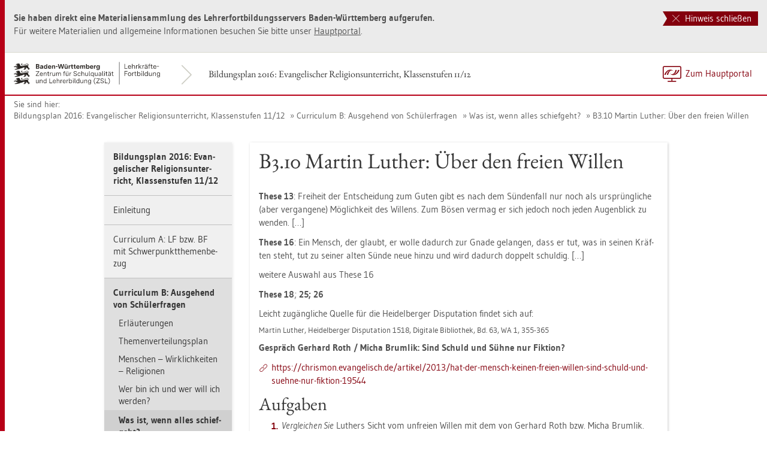

--- FILE ---
content_type: text/html
request_url: https://lehrerfortbildung-bw.de/u_gewi/religion-ev/gym/bp2016/fb9/3_curr-b/5_was/10_luther/
body_size: 8523
content:


  <!DOCTYPE html>
<html lang="de">
    <head>
        <meta http-equiv="X-UA-Compatible" content="IE=edge">
        <meta name="viewport" content="width=device-width, initial-scale=1">
<!-- Start der generierten Meta-Tags -->
<!-- Metatag Start -->
  <meta http-equiv="Content-Type" content="text/html; charset=utf-8" />
  <meta name="keywords" content="Martin Luther: Über den freien Willen"/>
  <meta name="robots" content="index,follow" />
  <meta name="DC.Title" content="B3.10 Martin Luther: Über den freien Willen" />
  <meta name="DC.Date" content="2022-03-20" />
  <meta name="DC.Format" content="(SCHEME=IMT) text/html" />
  <meta name="DC.Identifier" content="https://lehrerfortbildung-bw.de/u_gewi/religion-ev/gym/bp2016/fb9/3_curr-b/5_was/10_luther/index.html" />
  <meta name="DC.Language" scheme="ISO639-1" content="de" />
  <meta name="DC.Language" content="(Scheme=Freetext) deutsch" />
  <meta name="DC.Language" content="(Scheme=Z39.53) GER" />
  <link rel="alternate" type="application/atom+xml" title="Aktuelle News des LFB-Servers" href="/information/rss/rss.xml" />
  <!-- Metatags Ende -->

<!-- Ende der generierten Meta-Tags -->

        <title>B3.10 Martin Luther: Über den freien Willen</title>  
                                               
        <link rel="shortcut icon" type="image/png" href="/pix/favicon-bw.ico" />

        <link href="/css/reset.css" rel="stylesheet">
        <link href="/css/bootstrap.min.css" rel="stylesheet">   
        <link href="/slick/slick.css" rel="stylesheet">
        <link href="/fonts/ss-gizmo.css" rel="stylesheet">
        <link href="/css/iconfonts.css" rel="stylesheet">
        <link href="/flag-icons/css/flag-icon.min.css" rel="stylesheet">
        <link href="/css/main.css" rel="stylesheet">
        <link href="/css/lfb-custom.css" rel="stylesheet">
        <!--[if lt IE 9]>
            <script src="/js/html5shiv.min.js"></script>
            <script src="/js/respond.min.js"></script>
        <![endif]-->

        <script src="/js/jquery.min.js"></script>
        <script src="/js/jquery-migrate.min.js"></script>
        <script src="/js/jquery.cookie.min.js"></script>
        <script src="/js/bootstrap.min.js"></script>
        <script src="/slick/slick.min.js"></script>
        <script src="/js/bootstrap-hover-dropdown.min.js"></script>
        <script src="/js/Hyphenator_Loader.js"></script>
        <script src="/js/lfb-custom.js"></script>
        <script type="text/javascript">
            Hyphenator_Loader.init(
                {
                    "de": "Bananenschalen"
                },
                "/js/Hyphenator.js"
            );
            $(document).ready(function(){
              $('.panel-collapse').on('shown.bs.collapse', function (e) {
                  var $panel = $(this).closest('.panel');
                  $('html,body').animate({
                      scrollTop: $panel.offset().top
                  }, 500); 
              });
            });
        </script>
        <!--[if lte IE 9]>
            <script src="/js/placeholder-fix.js"></script>
        <![endif]-->
        <script src="/js/main.js"></script>

    </head>
    <body class="hyphenate page-container">
<!--htdig_noindex-->
        <a accesskey="0" class="sr-only sr-only-focusable" href="#mainNavigationContainer">Zur Hauptnavigation springen [Alt]+[0]</a>
        <a accesskey="1" class="sr-only sr-only-focusable" href="#contentMainInner">Zum Seiteninhalt springen [Alt]+[1]</a> 
        <div id="pageContainer">
            <div id="page">
                <div id="headerContainer">
                    <div id="header">
                        <div class="navbar navbar-default">
                            <div class="navbarInner">
                                <div id="serviceNavigationContainer">
                                    <ul id="serviceNavigation" class="nav">
                                        <li>
                                            <a href="javascript:zumHauptportal()" class="portal-link"><span>Zum Hauptportal</span></a>
                                            <a href="javascript:window.open('','_self').close()" class="container-close-link"><span>Schlie&szlig;en</span></a>
                                        </li>
                                        <!-- <li class="hidden-xs hidden-sm">
                                            <a href="#" class="dropdown-toggle" data-toggle="dropdown" role="button" aria-expanded="false"><i class="flag-icon-de flag-icon"></i>Deutsch<i class="icon-caret-down"></i></a>
                                            <ul class="dropdown-menu">
                                                <li>
                                                    <a href="#"><i class="flag-icon-de flag-icon"></i>Deutsch</a>
                                                </li>
                                                <li>
                                                    <a href="#"><i class="flag-icon-gb flag-icon"></i>Englisch</a>
                                                </li>
                                                <li>
                                                    <a href="#"><i class="flag-icon-fr flag-icon"></i>Franz&ouml;sisch</a>
                                                </li>
                                            </ul>
                                        </li> -->
                                    </ul>
                                </div>
                                <div class="containerTitleOuterContainer">
                                    <div class="navbarBrandContainer">
                                        <a class="navbar-brand" href="/u_gewi/religion-ev/gym/bp2016/fb9/">   
                                            <!-- <img src="/img/logo_container.png" class="img-responsive center-block" alt="Logo"> -->
                                            <img src="/img/BaWue_ZSL_Logo_rgb_pos_LFBS-Zusatz-2zeilig.svg" class="img-responsive center-block" alt="Logo Zentrum für Schulqualität und Lehrerbildung (ZSL), Bereich Lehrkräfte-Fortbildung in Baden-Württemberg">
                                        </a>
                                    </div>
                                    <div class="containerTitleContainer">
                                        <a href="/u_gewi/religion-ev/gym/bp2016/fb9/" class="containerTitle">
                                            Bildungsplan 2016: Evangelischer Religionsunterricht, Klassenstufen 11/12
                                        </a>
                                    </div>
                                </div>
                                <div class="clearfix"></div>
                            </div>
                        </div>
                        <div id="mainNavigationContainer" class="clearfix navbar-default navbar hidden-lg hidden-md">
<ul class="mainNavigationMobile navbar-nav nav">
    <!-- Mobiles-Menue fuer Materialien Container -->
    <li class="dropdown">
        <a href="#" class="dropdown-toggle h4 navbar-toggle" data-toggle="dropdown" role="button" aria-expanded="false">
            <span class="icon-bars">
                <span class="icon-bar"></span>
                <span class="icon-bar"></span>
                <span class="icon-bar"></span>
            </span>
            <span  class="icon-close pull-left"></span>
            Bildungsplan 2016: Evangelischer Religionsunterricht, Klassenstufen 11/12
        </a>
        <span class="dropdown-menu">
            <ul class="level1">
                <li><a href="/u_gewi/religion-ev/gym/bp2016/fb9/index.html" class="h4">Bildungsplan 2016: Evangelischer Religionsunterricht, Klassenstufen 11/12</a></li>
                <li class="hasSub">
                    <a href="#" class="h4">Einleitung<i class="icon-caret-right pull-right"></i></a>
                    <ul class="level2">
                        <li class="backLinkContainer"><a href="#" class="h4 back-link">Zur&uuml;ck</a></li>
                        <li><a href="/u_gewi/religion-ev/gym/bp2016/fb9/1_einleitung/" class="h4 mobileNavigationHead">Einleitung</a></li>
                        <li><a href="/u_gewi/religion-ev/gym/bp2016/fb9/1_einleitung/1_kaertchen/">Bildungsplan f&uuml;r K&auml;rtchenlegen</a></li>
                    </ul>
                </li>
                <li class="hasSub">
                    <a href="#" class="h4">Curriculum A: LF bzw. BF mit Schwerpunktthemenbezug<i class="icon-caret-right pull-right"></i></a>
                    <ul class="level2">
                        <li class="backLinkContainer"><a href="#" class="h4 back-link">Zur&uuml;ck</a></li>
                        <li><a href="/u_gewi/religion-ev/gym/bp2016/fb9/2_curr-a/" class="h4 mobileNavigationHead">Curriculum A: LF bzw. BF mit Schwerpunktthemenbezug</a></li>
                        <li><a href="/u_gewi/religion-ev/gym/bp2016/fb9/2_curr-a/1_welt/">Der Glaube an Jesus Christus in einer naturwissenschaftlich orientierten und religionskritischen Welt</a></li>
                        <li><a href="/u_gewi/religion-ev/gym/bp2016/fb9/2_curr-a/2_glaube/">Glaube an Gott gestaltet Lebenswirklichkeit</a></li>
                        <li class="hasSub">
                            <a href="#">Verantwortung &uuml;bernehmen in der globalisierten, religionspluralen Welt<i class="icon-caret-right pull-right"></i></a>
                            <ul class="level3">
                                <li class="backLinkContainer"><a href="#" class="h4 back-link">Zur&uuml;ck</a></li>
                                <li><a href="/u_gewi/religion-ev/gym/bp2016/fb9/2_curr-a/3_verantwortung/" class="h4 mobileNavigationHead">Verantwortung &uuml;bernehmen in der globalisierten, religionspluralen Welt</a></li>
                                <li><a href="/u_gewi/religion-ev/gym/bp2016/fb9/2_curr-a/3_verantwortung/1_frei/">Ich bin so frei</a></li>
                                <li><a href="/u_gewi/religion-ev/gym/bp2016/fb9/2_curr-a/3_verantwortung/2_augsburg/">„Von der Kirche“.</a></li>
                            </ul>
                        </li>
                        <li class="hasSub">
                            <a href="#">Das Ich in der digitalen Welt<i class="icon-caret-right pull-right"></i></a>
                            <ul class="level3">
                                <li class="backLinkContainer"><a href="#" class="h4 back-link">Zur&uuml;ck</a></li>
                                <li><a href="/u_gewi/religion-ev/gym/bp2016/fb9/2_curr-a/4_digital/" class="h4 mobileNavigationHead">Das Ich in der digitalen Welt</a></li>
                                <li><a href="/u_gewi/religion-ev/gym/bp2016/fb9/2_curr-a/4_digital/1_fragebogen/">Fragebogen</a></li>
                                <li><a href="/u_gewi/religion-ev/gym/bp2016/fb9/2_curr-a/4_digital/2_gaefgen-track-1/">Digitalisierung und das Verst&auml;ndnis vom Menschen</a></li>
                                <li><a href="/u_gewi/religion-ev/gym/bp2016/fb9/2_curr-a/4_digital/3_ekd-1/">EKD: Freiheit – biblisch verstanden</a></li>
                                <li><a href="/u_gewi/religion-ev/gym/bp2016/fb9/2_curr-a/4_digital/4_graefgen-track-2/">Der Mensch als Datenquelle</a></li>
                                <li><a href="/u_gewi/religion-ev/gym/bp2016/fb9/2_curr-a/4_digital/40_meinung/">Im Internet wird Meinung monopolisiert</a></li>
                                <li><a href="/u_gewi/religion-ev/gym/bp2016/fb9/2_curr-a/4_digital/5_du/">Du sollst (nicht) ... im Internet</a></li>
                                <li><a href="/u_gewi/religion-ev/gym/bp2016/fb9/2_curr-a/4_digital/6_ekd-2/">EKD: Gerechte Teilhabe</a></li>
                                <li><a href="/u_gewi/religion-ev/gym/bp2016/fb9/2_curr-a/4_digital/7_neher/">Peter Neher: Abgeh&auml;ngt</a></li>
                                <li><a href="/u_gewi/religion-ev/gym/bp2016/fb9/2_curr-a/4_digital/8_kurlemann/">Chance oder Risiko?</a></li>
                            </ul>
                        </li>
                        <li><a href="/u_gewi/religion-ev/gym/bp2016/fb9/2_curr-a/5_material/">Materialsammlung</a></li>
                        <li><a href="/u_gewi/religion-ev/gym/bp2016/fb9/2_curr-a/6_literatur/">Literaturliste</a></li>
                    </ul>
                </li>
                <li class="hasSub active">
                    <a href="#" class="h4">Curriculum B: Ausgehend von Sch&uuml;lerfragen<i class="icon-caret-right pull-right"></i></a>
                    <ul class="level2">
                        <li class="backLinkContainer"><a href="#" class="h4 back-link">Zur&uuml;ck</a></li>
                        <li><a href="/u_gewi/religion-ev/gym/bp2016/fb9/3_curr-b/" class="h4 mobileNavigationHead">Curriculum B: Ausgehend von Sch&uuml;lerfragen</a></li>
                        <li class="hasSub">
                            <a href="#">Erl&auml;uterungen<i class="icon-caret-right pull-right"></i></a>
                            <ul class="level3">
                                <li class="backLinkContainer"><a href="#" class="h4 back-link">Zur&uuml;ck</a></li>
                                <li><a href="/u_gewi/religion-ev/gym/bp2016/fb9/3_curr-b/1_erlaeuterung/" class="h4 mobileNavigationHead">Erl&auml;uterungen</a></li>
                                <li><a href="/u_gewi/religion-ev/gym/bp2016/fb9/3_curr-b/1_erlaeuterung/1_sequenz1/">Vorbemerkungen zur 1. Unterrichtssequenz</a></li>
                                <li class="hasSub">
                                    <a href="#">Vorbemerkungen zur 2. Unterrichtssequenz<i class="icon-caret-right pull-right"></i></a>
                                    <ul class="level4">
                                        <li class="backLinkContainer"><a href="#" class="h4 back-link">Zur&uuml;ck</a></li>
                                        <li><a href="/u_gewi/religion-ev/gym/bp2016/fb9/3_curr-b/1_erlaeuterung/2_sequenz2/" class="h4 mobileNavigationHead">Vorbemerkungen zur 2. Unterrichtssequenz</a></li>
                                        <li><a href="/u_gewi/religion-ev/gym/bp2016/fb9/3_curr-b/1_erlaeuterung/2_sequenz2/1_b2/">Sequenz B2</a></li>
                                        <li><a href="/u_gewi/religion-ev/gym/bp2016/fb9/3_curr-b/1_erlaeuterung/2_sequenz2/2_b3/">Sequenz B3</a></li>
                                        <li><a href="/u_gewi/religion-ev/gym/bp2016/fb9/3_curr-b/1_erlaeuterung/2_sequenz2/3_b4/">Sequenz B4</a></li>
                                        <li><a href="/u_gewi/religion-ev/gym/bp2016/fb9/3_curr-b/1_erlaeuterung/2_sequenz2/4_b5/">Sequenz B5</a></li>
                                        <li><a href="/u_gewi/religion-ev/gym/bp2016/fb9/3_curr-b/1_erlaeuterung/2_sequenz2/5_b6/">Sequenz B6</a></li>
                                    </ul>
                                </li>
                            </ul>
                        </li>
                        <li><a href="/u_gewi/religion-ev/gym/bp2016/fb9/3_curr-b/2_tvp/">Themenverteilungsplan</a></li>
                        <li class="hasSub">
                            <a href="#">Menschen – Wirklichkeiten – Religionen<i class="icon-caret-right pull-right"></i></a>
                            <ul class="level3">
                                <li class="backLinkContainer"><a href="#" class="h4 back-link">Zur&uuml;ck</a></li>
                                <li><a href="/u_gewi/religion-ev/gym/bp2016/fb9/3_curr-b/3_mwr/" class="h4 mobileNavigationHead">Menschen – Wirklichkeiten – Religionen</a></li>
                                <li><a href="/u_gewi/religion-ev/gym/bp2016/fb9/3_curr-b/3_mwr/1_sobottke/">Ilka Sobottke: Wort zum Sonntag</a></li>
                                <li><a href="/u_gewi/religion-ev/gym/bp2016/fb9/3_curr-b/3_mwr/2_seinke/">Wie rechte Terroristen sich weltweit vernetzen</a></li>
                                <li><a href="/u_gewi/religion-ev/gym/bp2016/fb9/3_curr-b/3_mwr/3_natur/">Die Natur sehen</a></li>
                                <li><a href="/u_gewi/religion-ev/gym/bp2016/fb9/3_curr-b/3_mwr/4_psalm/">Aufgaben zu B1.4 und B1.11</a></li>
                                <li><a href="/u_gewi/religion-ev/gym/bp2016/fb9/3_curr-b/3_mwr/5_kingsley/">Willkommen in Holland</a></li>
                            </ul>
                        </li>
                        <li class="hasSub">
                            <a href="#">Wer bin ich und wer will ich werden?<i class="icon-caret-right pull-right"></i></a>
                            <ul class="level3">
                                <li class="backLinkContainer"><a href="#" class="h4 back-link">Zur&uuml;ck</a></li>
                                <li><a href="/u_gewi/religion-ev/gym/bp2016/fb9/3_curr-b/4_wer/" class="h4 mobileNavigationHead">Wer bin ich und wer will ich werden?</a></li>
                                <li class="hasSub">
                                    <a href="#">Erl&auml;uterungen zum Bohnenspiel<i class="icon-caret-right pull-right"></i></a>
                                    <ul class="level4">
                                        <li class="backLinkContainer"><a href="#" class="h4 back-link">Zur&uuml;ck</a></li>
                                        <li><a href="/u_gewi/religion-ev/gym/bp2016/fb9/3_curr-b/4_wer/1_spiel/" class="h4 mobileNavigationHead">Erl&auml;uterungen zum Bohnenspiel</a></li>
                                        <li><a href="/u_gewi/religion-ev/gym/bp2016/fb9/3_curr-b/4_wer/1_spiel/1_bohnen/">K&auml;rtchen zum Bohnenspiel</a></li>
                                    </ul>
                                </li>
                                <li><a href="/u_gewi/religion-ev/gym/bp2016/fb9/3_curr-b/4_wer/2_tiny/">Tiny Houses Leben auf kleinem Fu&szlig;</a></li>
                                <li><a href="/u_gewi/religion-ev/gym/bp2016/fb9/3_curr-b/4_wer/3_haberer/">Mit der Sch&ouml;pfung legte Gott die Freiheit in die Wiege der Menschen</a></li>
                                <li><a href="/u_gewi/religion-ev/gym/bp2016/fb9/3_curr-b/4_wer/4_paare/">Christlich-muslimische Paare</a></li>
                                <li><a href="/u_gewi/religion-ev/gym/bp2016/fb9/3_curr-b/4_wer/5_tucholsky/">Der andere Mann</a></li>
                            </ul>
                        </li>
                        <li class="hasSub active">
                            <a href="#">Was ist, wenn alles schiefgeht?<i class="icon-caret-right pull-right"></i></a>
                            <ul class="level3">
                                <li class="backLinkContainer"><a href="#" class="h4 back-link">Zur&uuml;ck</a></li>
                                <li><a href="/u_gewi/religion-ev/gym/bp2016/fb9/3_curr-b/5_was/" class="h4 mobileNavigationHead">Was ist, wenn alles schiefgeht?</a></li>
                                <li><a href="/u_gewi/religion-ev/gym/bp2016/fb9/3_curr-b/5_was/01_dialog/">Dialogausschnitt: Anna und Thomas</a></li>
                                <li><a href="/u_gewi/religion-ev/gym/bp2016/fb9/3_curr-b/5_was/02_protokoll/">Filmprotokoll: „Troubled Water“</a></li>
                                <li><a href="/u_gewi/religion-ev/gym/bp2016/fb9/3_curr-b/5_was/03_juengel-1/">Was hei&szlig;t Rechtfertigung?</a></li>
                                <li><a href="/u_gewi/religion-ev/gym/bp2016/fb9/3_curr-b/5_was/04_beobachtung/">Filmbeobachtung: Troubled Water 2010</a></li>
                                <li><a href="/u_gewi/religion-ev/gym/bp2016/fb9/3_curr-b/5_was/05_juengel-2/">Erinnerung an Kain</a></li>
                                <li><a href="/u_gewi/religion-ev/gym/bp2016/fb9/3_curr-b/5_was/05_1_juengel-3/">Wie Gewissen und Rechtfertigung zusammenh&auml;ngen</a></li>
                                <li><a href="/u_gewi/religion-ev/gym/bp2016/fb9/3_curr-b/5_was/06_bischof/">Die Grundlage und Horizont der Gef&auml;ngnisseelsorge ist die Freiheit und Schuldf&auml;higkeit des Menschen</a></li>
                                <li><a href="/u_gewi/religion-ev/gym/bp2016/fb9/3_curr-b/5_was/07_konferenz/">Leitlinien</a></li>
                                <li><a href="/u_gewi/religion-ev/gym/bp2016/fb9/3_curr-b/5_was/08_maelicke/">Wegsperren oder resozialisieren?</a></li>
                                <li><a href="/u_gewi/religion-ev/gym/bp2016/fb9/3_curr-b/5_was/09_arendt/">&Uuml;ber das B&ouml;se</a></li>
                                <li class="active"><a href="/u_gewi/religion-ev/gym/bp2016/fb9/3_curr-b/5_was/10_luther/">&Uuml;ber den freien Willen</a></li>
                                <li><a href="/u_gewi/religion-ev/gym/bp2016/fb9/3_curr-b/5_was/11_musik/">Musik im Film „Troubled Water“</a></li>
                            </ul>
                        </li>
                        <li class="hasSub">
                            <a href="#">Aktiv werden in einer unheilvollen Welt<i class="icon-caret-right pull-right"></i></a>
                            <ul class="level3">
                                <li class="backLinkContainer"><a href="#" class="h4 back-link">Zur&uuml;ck</a></li>
                                <li><a href="/u_gewi/religion-ev/gym/bp2016/fb9/3_curr-b/6_aktiv/" class="h4 mobileNavigationHead">Aktiv werden in einer unheilvollen Welt</a></li>
                                <li><a href="/u_gewi/religion-ev/gym/bp2016/fb9/3_curr-b/6_aktiv/1_duchrow/">Was hei&szlig;t eigentlich &Ouml;konomie?</a></li>
                                <li><a href="/u_gewi/religion-ev/gym/bp2016/fb9/3_curr-b/6_aktiv/2_thunberg/">Rede auf der Klimakonferenz in Kattowitz</a></li>
                                <li><a href="/u_gewi/religion-ev/gym/bp2016/fb9/3_curr-b/6_aktiv/3_gerecht/">Was meint die Bibel mit „Gerechtigkeit“?</a></li>
                                <li><a href="/u_gewi/religion-ev/gym/bp2016/fb9/3_curr-b/6_aktiv/4_heinrich/">Als Erstes kommt der Mantel</a></li>
                            </ul>
                        </li>
                        <li class="hasSub">
                            <a href="#">An welchen Gott glauben Christen?<i class="icon-caret-right pull-right"></i></a>
                            <ul class="level3">
                                <li class="backLinkContainer"><a href="#" class="h4 back-link">Zur&uuml;ck</a></li>
                                <li><a href="/u_gewi/religion-ev/gym/bp2016/fb9/3_curr-b/7_gott/" class="h4 mobileNavigationHead">An welchen Gott glauben Christen?</a></li>
                                <li><a href="/u_gewi/religion-ev/gym/bp2016/fb9/3_curr-b/7_gott/1_nespresso/">Nespresso im Himmel? Religion in der Werbung</a></li>
                                <li><a href="/u_gewi/religion-ev/gym/bp2016/fb9/3_curr-b/7_gott/2_werbung/">Gestaltung einer Werbung</a></li>
                            </ul>
                        </li>
                        <li class="hasSub">
                            <a href="#">Welcher Glaube hat Zukunft?<i class="icon-caret-right pull-right"></i></a>
                            <ul class="level3">
                                <li class="backLinkContainer"><a href="#" class="h4 back-link">Zur&uuml;ck</a></li>
                                <li><a href="/u_gewi/religion-ev/gym/bp2016/fb9/3_curr-b/8_zukunft/" class="h4 mobileNavigationHead">Welcher Glaube hat Zukunft?</a></li>
                                <li><a href="/u_gewi/religion-ev/gym/bp2016/fb9/3_curr-b/8_zukunft/1_bils/">Werft euer Vertrauen nicht weg</a></li>
                                <li><a href="/u_gewi/religion-ev/gym/bp2016/fb9/3_curr-b/8_zukunft/2_fragen/">Sieben Fragen f&uuml;r Beurteilung einer Predigt</a></li>
                            </ul>
                        </li>
                        <li><a href="/u_gewi/religion-ev/gym/bp2016/fb9/3_curr-b/9_literatur/">Literaturliste</a></li>
                    </ul>
                </li>
                <li class="hasSub">
                    <a href="#" class="h4">Curriculum C: Basisfach<i class="icon-caret-right pull-right"></i></a>
                    <ul class="level2">
                        <li class="backLinkContainer"><a href="#" class="h4 back-link">Zur&uuml;ck</a></li>
                        <li><a href="/u_gewi/religion-ev/gym/bp2016/fb9/4_curr-c/" class="h4 mobileNavigationHead">Curriculum C: Basisfach</a></li>
                        <li><a href="/u_gewi/religion-ev/gym/bp2016/fb9/4_curr-c/1_tvp/">Themenverteilungsplan</a></li>
                        <li class="hasSub">
                            <a href="#">Wer bin ich und was soll ich tun? Was ist Kirche und was soll sie tun?<i class="icon-caret-right pull-right"></i></a>
                            <ul class="level3">
                                <li class="backLinkContainer"><a href="#" class="h4 back-link">Zur&uuml;ck</a></li>
                                <li><a href="/u_gewi/religion-ev/gym/bp2016/fb9/4_curr-c/2_wer/" class="h4 mobileNavigationHead">Wer bin ich und was soll ich tun? Was ist Kirche und was soll sie tun?</a></li>
                                <li class="hasSub">
                                    <a href="#">Bilder erz&auml;hlen Geschichten<i class="icon-caret-right pull-right"></i></a>
                                    <ul class="level4">
                                        <li class="backLinkContainer"><a href="#" class="h4 back-link">Zur&uuml;ck</a></li>
                                        <li><a href="/u_gewi/religion-ev/gym/bp2016/fb9/4_curr-c/2_wer/1_geschichten/" class="h4 mobileNavigationHead">Bilder erz&auml;hlen Geschichten</a></li>
                                        <li><a href="/u_gewi/religion-ev/gym/bp2016/fb9/4_curr-c/2_wer/1_geschichten/1_bilder/">Bildvorschl&auml;ge</a></li>
                                    </ul>
                                </li>
                                <li><a href="/u_gewi/religion-ev/gym/bp2016/fb9/4_curr-c/2_wer/2_wuerde/">Unantastbare Menschenw&uuml;rde</a></li>
                                <li><a href="/u_gewi/religion-ev/gym/bp2016/fb9/4_curr-c/2_wer/3_strohm-1/">Der Mensch in der digitalen Epoche</a></li>
                                <li><a href="/u_gewi/religion-ev/gym/bp2016/fb9/4_curr-c/2_wer/4_soelle/">Was macht Kirche aus?</a></li>
                                <li><a href="/u_gewi/religion-ev/gym/bp2016/fb9/4_curr-c/2_wer/5_strohm-2/">&Ouml;ffentliche Rede als Aufgabe der &ouml;ffentlichen Kirche</a></li>
                            </ul>
                        </li>
                        <li><a href="/u_gewi/religion-ev/gym/bp2016/fb9/4_curr-c/3_literatur/">Literaturliste</a></li>
                    </ul>
                </li>
                <li class="hasSub">
                    <a href="#" class="h4">Die Abiturpr&uuml;fung im neuen Format<i class="icon-caret-right pull-right"></i></a>
                    <ul class="level2">
                        <li class="backLinkContainer"><a href="#" class="h4 back-link">Zur&uuml;ck</a></li>
                        <li><a href="/u_gewi/religion-ev/gym/bp2016/fb9/5_abitur/" class="h4 mobileNavigationHead">Die Abiturpr&uuml;fung im neuen Format</a></li>
                        <li><a href="/u_gewi/religion-ev/gym/bp2016/fb9/5_abitur/1_erlass/">Erlass f&uuml;r die Abiturpr&uuml;fung</a></li>
                        <li><a href="/u_gewi/religion-ev/gym/bp2016/fb9/5_abitur/2_hilfe/">Wichtige Hilfestellungen</a></li>
                    </ul>
                </li>
                <li class="hasSub">
                    <a href="#" class="h4">Schwerpunktthema: Glaube an Gott<i class="icon-caret-right pull-right"></i></a>
                    <ul class="level2">
                        <li class="backLinkContainer"><a href="#" class="h4 back-link">Zur&uuml;ck</a></li>
                        <li><a href="/u_gewi/religion-ev/gym/bp2016/fb9/6_glaube/" class="h4 mobileNavigationHead">Schwerpunktthema: Glaube an Gott</a></li>
                        <li><a href="/u_gewi/religion-ev/gym/bp2016/fb9/6_glaube/02_plan/">Stoffverteilungsplan</a></li>
                        <li><a href="/u_gewi/religion-ev/gym/bp2016/fb9/6_glaube/03_text/">Textrangfolge</a></li>
                        <li><a href="/u_gewi/religion-ev/gym/bp2016/fb9/6_glaube/04_exodus/">Samson Raphael Hirsch: Exodus 3,14</a></li>
                        <li><a href="/u_gewi/religion-ev/gym/bp2016/fb9/6_glaube/05_herr/">Der Herr</a></li>
                        <li><a href="/u_gewi/religion-ev/gym/bp2016/fb9/6_glaube/06_aussagen/">Christologische Aussagen im Neuen Testament</a></li>
                        <li><a href="/u_gewi/religion-ev/gym/bp2016/fb9/6_glaube/07_hoheit/">Hoheitstitel Jesu</a></li>
                        <li class="hasSub">
                            <a href="#">Ich bin Worte<i class="icon-caret-right pull-right"></i></a>
                            <ul class="level3">
                                <li class="backLinkContainer"><a href="#" class="h4 back-link">Zur&uuml;ck</a></li>
                                <li><a href="/u_gewi/religion-ev/gym/bp2016/fb9/6_glaube/08_ich bin/" class="h4 mobileNavigationHead">Ich bin Worte</a></li>
                                <li><a href="/u_gewi/religion-ev/gym/bp2016/fb9/6_glaube/08_ich bin/1_worte/">Die Ich-Bin-Worte</a></li>
                                <li><a href="/u_gewi/religion-ev/gym/bp2016/fb9/6_glaube/08_ich bin/2_johannes/">Theologie des Johannes-Evangeliums</a></li>
                            </ul>
                        </li>
                        <li class="hasSub">
                            <a href="#">Der Johannesprolog<i class="icon-caret-right pull-right"></i></a>
                            <ul class="level3">
                                <li class="backLinkContainer"><a href="#" class="h4 back-link">Zur&uuml;ck</a></li>
                                <li><a href="/u_gewi/religion-ev/gym/bp2016/fb9/6_glaube/09_johannes/" class="h4 mobileNavigationHead">Der Johannesprolog</a></li>
                                <li><a href="/u_gewi/religion-ev/gym/bp2016/fb9/6_glaube/09_johannes/1_prolog/">Der Johannesprolog</a></li>
                                <li><a href="/u_gewi/religion-ev/gym/bp2016/fb9/6_glaube/09_johannes/2_brot/">Brot des Lebens</a></li>
                                <li><a href="/u_gewi/religion-ev/gym/bp2016/fb9/6_glaube/09_johannes/2_licht/">Licht der Welt</a></li>
                                <li><a href="/u_gewi/religion-ev/gym/bp2016/fb9/6_glaube/09_johannes/3_tuer/">T&uuml;r / guter Hirte</a></li>
                                <li><a href="/u_gewi/religion-ev/gym/bp2016/fb9/6_glaube/09_johannes/4_leben/">Auferstehung und Leben</a></li>
                                <li><a href="/u_gewi/religion-ev/gym/bp2016/fb9/6_glaube/09_johannes/5_weg/">Weg, Wahrheit und Leben</a></li>
                                <li><a href="/u_gewi/religion-ev/gym/bp2016/fb9/6_glaube/09_johannes/6_wein/">Weinstock</a></li>
                            </ul>
                        </li>
                        <li><a href="/u_gewi/religion-ev/gym/bp2016/fb9/6_glaube/10_evang/">Johannesevangelium</a></li>
                        <li><a href="/u_gewi/religion-ev/gym/bp2016/fb9/6_glaube/11_trinitaet/">Trinit&auml;t</a></li>
                        <li><a href="/u_gewi/religion-ev/gym/bp2016/fb9/6_glaube/12_trinitaet2/">Gerd Theissen – Trinit&auml;t</a></li>
                        <li class="hasSub">
                            <a href="#">Ready Player One<i class="icon-caret-right pull-right"></i></a>
                            <ul class="level3">
                                <li class="backLinkContainer"><a href="#" class="h4 back-link">Zur&uuml;ck</a></li>
                                <li><a href="/u_gewi/religion-ev/gym/bp2016/fb9/6_glaube/13_ready/" class="h4 mobileNavigationHead">Ready Player One</a></li>
                                <li><a href="/u_gewi/religion-ev/gym/bp2016/fb9/6_glaube/13_ready/1_dystopie/">Ready Player One - Utopie oder Dystopie?</a></li>
                                <li><a href="/u_gewi/religion-ev/gym/bp2016/fb9/6_glaube/13_ready/2_endspiel/">Ready Player One – Endspiel f&uuml;r die Menschheit?</a></li>
                            </ul>
                        </li>
                        <li><a href="/u_gewi/religion-ev/gym/bp2016/fb9/6_glaube/14_atari/">F&uuml;r immer Atari</a></li>
                        <li><a href="/u_gewi/religion-ev/gym/bp2016/fb9/6_glaube/15_spielberg/">Spielbergs R&uuml;ckfall in die Achtziger</a></li>
                    </ul>
                </li>
                <li class="hasSub">
                    <a href="#" class="h4">Schwerpunktthema: Verantwortung wahrnehmen<i class="icon-caret-right pull-right"></i></a>
                    <ul class="level2">
                        <li class="backLinkContainer"><a href="#" class="h4 back-link">Zur&uuml;ck</a></li>
                        <li><a href="/u_gewi/religion-ev/gym/bp2016/fb9/7_verantwortung/" class="h4 mobileNavigationHead">Schwerpunktthema: Verantwortung wahrnehmen</a></li>
                        <li><a href="/u_gewi/religion-ev/gym/bp2016/fb9/7_verantwortung/01_curr/">Curriculum</a></li>
                        <li><a href="/u_gewi/religion-ev/gym/bp2016/fb9/7_verantwortung/02_plan/">Stoffverteilungsplan</a></li>
                        <li><a href="/u_gewi/religion-ev/gym/bp2016/fb9/7_verantwortung/03_sisyphos/">Albert Camus: Der Mythos des Sisyphos</a></li>
                        <li><a href="/u_gewi/religion-ev/gym/bp2016/fb9/7_verantwortung/08_spiel/">Das Ultimatum-Spiel. Wie ethisch ist die &Ouml;konomie?</a></li>
                        <li><a href="/u_gewi/religion-ev/gym/bp2016/fb9/7_verantwortung/10_agrar/">Agrarrohstoffspekulationen</a></li>
                        <li><a href="/u_gewi/religion-ev/gym/bp2016/fb9/7_verantwortung/12_chiffre/">Ulrich K&ouml;rtner: Gott nur als Chiffre</a></li>
                        <li><a href="/u_gewi/religion-ev/gym/bp2016/fb9/7_verantwortung/13_system1/">Kirche-systemrelevant oder existenzrelevant?</a></li>
                        <li><a href="/u_gewi/religion-ev/gym/bp2016/fb9/7_verantwortung/14_rettung/">Rettung im Namen der Kirche?</a></li>
                        <li><a href="/u_gewi/religion-ev/gym/bp2016/fb9/7_verantwortung/15_schiff1/">Wir schicken ein Schiff</a></li>
                        <li><a href="/u_gewi/religion-ev/gym/bp2016/fb9/7_verantwortung/16_schiff2/">Ulrich K&ouml;rtner: Verpeiltes Kirchenschiff</a></li>
                        <li><a href="/u_gewi/religion-ev/gym/bp2016/fb9/7_verantwortung/18_abgelegt/">Heinrich Bedford-Strohm, Reinhard Marx und das abgelegte Kreuz</a></li>
                    </ul>
                </li>
                <li><a href="/u_gewi/religion-ev/gym/bp2016/fb9/8_download/" class="h4">Alle Dateien herunterladen</a></li>
                <li>&nbsp;</li>
                <li><a href="/u_gewi/religion-ev/gym/bp2016/fb9/bp2016.htm" class="h4">Informationen zur Fortbildung</a></li>
                <li><a href="/u_gewi/religion-ev/gym/bp2016/fb9/team/" class="h4">Autorenteam</a></li>
            </ul>
        </span>
    </li>
</ul>

                        </div>
                    </div>  
                </div> 
                <div id="breadcrumbContainer">   
                    <span class="breadcrumbHint pull-left">Sie sind hier:</span>
<!-- Brotkrumen-Start -->
<ol class="breadcrumb">
  <li><a href="/u_gewi/religion-ev/gym/bp2016/fb9/">Bildungsplan 2016: Evangelischer Religionsunterricht, Klassenstufen 11/12
</a></li>
  <li><a href="/u_gewi/religion-ev/gym/bp2016/fb9/3_curr-b/">Curriculum B: Ausgehend von Schülerfragen</a></li>
  <li><a href="/u_gewi/religion-ev/gym/bp2016/fb9/3_curr-b/5_was/">Was ist, wenn alles schiefgeht?</a></li>
  <li><a href="/u_gewi/religion-ev/gym/bp2016/fb9/3_curr-b/5_was/10_luther/">B3.10 Martin Luther: Über den freien Willen</a></li>
</ol>
<!-- Brotkrumen-Ende -->
                </div>   
                <div id="contentContainer" class="container-fluid">
                    <div id="content">   
                        <div id="contentMainContainer">
                            <a name="seitenanfang"></a>
                            <div id="contentMain">
                                <div class="row">
                                    <div class="sidebarContainer col-md-3 col-xs-12">
                                        <div class="sidebar">
                                            <div class="boxContainer">
                                                <div id="sidebarNavigationContainer" class="box hidden-sm hidden-xs">
<!-- Start der sidebarNavigation -->
<!--/htdig_noindex-->
<ul id="sidebarNavigation" class="level1 nav">
  <li>
     <a href="/u_gewi/religion-ev/gym/bp2016/fb9/index.html">Bildungsplan 2016: Evangelischer Religionsunterricht, Klassenstufen 11/12</a>
     <ul class="level2 nav bg-info">
       <li class="hasSub"><a href="/u_gewi/religion-ev/gym/bp2016/fb9/1_einleitung/">Einleitung</a></li>
       <li class="hasSub"><a href="/u_gewi/religion-ev/gym/bp2016/fb9/2_curr-a/">Curriculum A: LF bzw. BF mit Schwerpunktthemenbezug</a></li>
       <li class="hasSub open"><a href="/u_gewi/religion-ev/gym/bp2016/fb9/3_curr-b/">Curriculum B: Ausgehend von Sch&uuml;lerfragen</a></li>
         <ul class="level3 nav">
           <li class="hasSub"><a href="/u_gewi/religion-ev/gym/bp2016/fb9/3_curr-b/1_erlaeuterung/">Erl&auml;uterungen</a></li>
           <li class="hasSub"><a href="/u_gewi/religion-ev/gym/bp2016/fb9/3_curr-b/2_tvp/">Themenverteilungsplan</a></li>
           <li class="hasSub"><a href="/u_gewi/religion-ev/gym/bp2016/fb9/3_curr-b/3_mwr/">Menschen – Wirklichkeiten – Religionen</a></li>
           <li class="hasSub"><a href="/u_gewi/religion-ev/gym/bp2016/fb9/3_curr-b/4_wer/">Wer bin ich und wer will ich werden?</a></li>
           <li class="hasSub open"><a href="/u_gewi/religion-ev/gym/bp2016/fb9/3_curr-b/5_was/">Was ist, wenn alles schiefgeht?</a></li>
             <ul class="level4 nav">
               <li class="hasSub"><a href="/u_gewi/religion-ev/gym/bp2016/fb9/3_curr-b/5_was/01_dialog/">Dialogausschnitt: Anna und Thomas</a></li>
               <li class="hasSub"><a href="/u_gewi/religion-ev/gym/bp2016/fb9/3_curr-b/5_was/02_protokoll/">Filmprotokoll: „Troubled Water“</a></li>
               <li class="hasSub"><a href="/u_gewi/religion-ev/gym/bp2016/fb9/3_curr-b/5_was/03_juengel-1/">Was hei&szlig;t Rechtfertigung?</a></li>
               <li class="hasSub"><a href="/u_gewi/religion-ev/gym/bp2016/fb9/3_curr-b/5_was/04_beobachtung/">Filmbeobachtung: Troubled Water 2010</a></li>
               <li class="hasSub"><a href="/u_gewi/religion-ev/gym/bp2016/fb9/3_curr-b/5_was/05_juengel-2/">Erinnerung an Kain</a></li>
               <li class="hasSub"><a href="/u_gewi/religion-ev/gym/bp2016/fb9/3_curr-b/5_was/05_1_juengel-3/">Wie Gewissen und Rechtfertigung zusammenh&auml;ngen</a></li>
               <li class="hasSub"><a href="/u_gewi/religion-ev/gym/bp2016/fb9/3_curr-b/5_was/06_bischof/">Die Grundlage und Horizont der Gef&auml;ngnisseelsorge ist die Freiheit und Schuldf&auml;higkeit des Menschen</a></li>
               <li class="hasSub"><a href="/u_gewi/religion-ev/gym/bp2016/fb9/3_curr-b/5_was/07_konferenz/">Leitlinien</a></li>
               <li class="hasSub"><a href="/u_gewi/religion-ev/gym/bp2016/fb9/3_curr-b/5_was/08_maelicke/">Wegsperren oder resozialisieren?</a></li>
               <li class="hasSub"><a href="/u_gewi/religion-ev/gym/bp2016/fb9/3_curr-b/5_was/09_arendt/">&Uuml;ber das B&ouml;se</a></li>
               <li class="hasSub active"><a href="/u_gewi/religion-ev/gym/bp2016/fb9/3_curr-b/5_was/10_luther/">&Uuml;ber den freien Willen</a></li>
               <li class="hasSub"><a href="/u_gewi/religion-ev/gym/bp2016/fb9/3_curr-b/5_was/11_musik/">Musik im Film „Troubled Water“</a></li>
             </ul>
           <li class="hasSub"><a href="/u_gewi/religion-ev/gym/bp2016/fb9/3_curr-b/6_aktiv/">Aktiv werden in einer unheilvollen Welt</a></li>
           <li class="hasSub"><a href="/u_gewi/religion-ev/gym/bp2016/fb9/3_curr-b/7_gott/">An welchen Gott glauben Christen?</a></li>
           <li class="hasSub"><a href="/u_gewi/religion-ev/gym/bp2016/fb9/3_curr-b/8_zukunft/">Welcher Glaube hat Zukunft?</a></li>
           <li class="hasSub"><a href="/u_gewi/religion-ev/gym/bp2016/fb9/3_curr-b/9_literatur/">Literaturliste</a></li>
         </ul>
       <li class="hasSub"><a href="/u_gewi/religion-ev/gym/bp2016/fb9/4_curr-c/">Curriculum C: Basisfach</a></li>
       <li class="hasSub"><a href="/u_gewi/religion-ev/gym/bp2016/fb9/5_abitur/">Die Abiturpr&uuml;fung im neuen Format</a></li>
       <li class="hasSub"><a href="/u_gewi/religion-ev/gym/bp2016/fb9/6_glaube/">Schwerpunktthema: Glaube an Gott</a></li>
       <li class="hasSub"><a href="/u_gewi/religion-ev/gym/bp2016/fb9/7_verantwortung/">Schwerpunktthema: Verantwortung wahrnehmen</a></li>
       <li class="hasSub"><a href="/u_gewi/religion-ev/gym/bp2016/fb9/8_download/">Alle Dateien herunterladen</a></li>
       <li class="blankLine"> &nbsp; </li>
       <li class="hasSub"><a href="/u_gewi/religion-ev/gym/bp2016/fb9/bp2016.htm">Informationen zur Fortbildung</a></li>
       <li class="hasSub"><a href="/u_gewi/religion-ev/gym/bp2016/fb9/team/">Autorenteam</a></li>
     </ul>
  </li>
</ul>

<!-- Ende sidebarNavigation -->
                                                </div>
                                            </div>
                                        </div>      
                                    </div>
                                    <div class="col-md-9 col-xs-12" id="contentMainInner">
                                        <div class="boxContainer">
                                            <div class="bg-white box clearfix">
                                                <div class="col-xs-12">
                                                  <h1>B3.10 Martin Luther: Über den freien Willen</h1>
<!-- Start Seiteninhalt -->

<!--nokontext-->
<p><strong>These 13</strong>: Freiheit der Entscheidung zum Guten gibt
es nach dem Sündenfall nur noch als ursprüngliche (aber vergangene)
Möglichkeit des Willens. Zum Bösen vermag er sich jedoch noch jeden
Augenblick zu wenden. […]</p>
<p><strong>These 16</strong>: Ein Mensch, der glaubt, er wolle dadurch
zur Gnade gelangen, dass er tut, was in seinen Kräften steht, tut zu
seiner alten Sünde neue hinzu und wird dadurch doppelt schuldig. […]</p>
<p>weitere Auswahl aus These 16</p>
<p><strong>These 18</strong>; <strong>25; 26</strong></p>
<p>Leicht zugängliche Quelle für die Heidelberger Disputation findet
sich auf:</p>
<p class="small">Martin Luther, Heidelberger Disputation 1518, Digitale Bibliothek,
Bd. 63, WA 1, 355-365</p>
<p><strong>Gespräch Gerhard Roth / Micha Brumlik: Sind Schuld und Sühne
nur Fiktion? </p>
<p> </strong><a
href="https://chrismon.evangelisch.de/artikel/2013/hat-der-mensch-keinen-freien-willen-sind-schuld-und-suehne-nur-fiktion-19544" class="extern" target="_blank">https://chrismon.evangelisch.de/artikel/2013/hat-der-mensch-keinen-freien-willen-sind-schuld-und-suehne-nur-fiktion-19544</a></p>
<h2>Aufgaben</h2>
<ol>
  <li>
    <p><em>Vergleichen Sie</em> Luthers Sicht vom unfreien Willen mit dem von Gerhard Roth bzw. Micha Brumlik.</p>
  </li>
  <li>
    <p><em>Zeigen Sie Konsequenzen</em> des jeweiligen Verständnisses des freien bzw. unfreien Willens <em>auf</em>.</p>
  </li>
</ol>


<p>&nbsp;</p>
<p>Martin Luther: Über den freien Willen: <a href="b3.10-willensfreiheit.docx" class="download">Herunterladen</a> [docx][21 KB]</p>
<p>Martin Luther: Über den freien Willen: <a href="b3.10-willensfreiheit.pdf" class="download">Herunterladen</a> [pdf][88 KB]</p>


<p>&nbsp;</p><p>Weiter zu <a href="../11_musik/" class="intern">Musik im Film „Troubled Water“</a></p>

<!--htdig_noindex-->
<!-- Ende Seiteninhalt -->
                                                </div>
                                            </div>
                                        </div>
                                    </div>
                                </div>
                            </div>
                        </div>
                    </div>
                </div> 
                <div class="modal fade" id="imageModal" aria-hidden="false">
                    <div class="modal-dialog">
                        <div class="modal-content">
                            <div class="modal-header clearfix">
                                <button type="button" class="close" data-dismiss="modal"><i class="icon-close"></i></button>
                            </div>
                            <div class="modal-body">
                                
                            </div>
                        </div>
                    </div>
                </div>  
                <div id="footerContainer" class="bg-info">
                    <div id="footer">
                        <div id="bottomfooterContainer" class="bg-primary"> 
                            <div id="bottomfooter" class="container-fluid clearfix">
                                <div id="bottomfooterInnerContainer">
                                    <div id="metaNavigationContainer" class="pull-right">
                                        <ul id="metaNavigation" class="nav nav-pills">
                                            <li class="hidden-xs">
                                                <a href="javascript:window.print()">Drucken</a>
                                            </li>
                                            <!-- <li>
                                                <a href="#">PDF-Version</a>
                                            </li> -->
                                            <li>
                                                <!-- <a href="#footerContentModal" data-toggle="modal" data-url="/datenschutz/">Datenschutz</a> -->
                                                <a href="/datenschutz/" target="_blank">Datenschutz</a>
                                            </li>
                                            <li>
                                                <!-- <a href="#footerContentModal" data-toggle="modal" data-url="/impressum/">Impressum</a> -->
                                                <a href="/impressum/" target="_blank">Impressum</a>
                                            </li>
                                            <li class="hidden-xs hidden-sm">
                                                <a href="#footerContentModal" data-toggle="modal" data-url="/impressum/copyright/ccbysa.html"><i class="icon-CC"></i><span class="sr-only">Copyright</span></a>
                                            </li>
                                            <li class="hidden-xs hidden-sm">
                                                <!-- <a href="#"><i class="lnr lnr-envelope"></i>E-Mail an Seitenbetreuung</a> -->
                                                <script type="text/javascript" ><!--//--><![CDATA[//><!--
showMailInFooter("[base64]", '<i class="lnr lnr-envelope"></i>E-Mail an Seitenbetreuung', "", "", "");
//--><!]]></script>

                                            </li>
                                        </ul>
                                    </div> 
                                    <div id="toTopContainer" class="pull-left text-center">
                                        <a href="#" class="toTop-link">Zum Seitenanfang<i class="icon-caret-up"></i></a>
                                    </div>
                                    <div class="clearfix"></div>
                                    <ul id="footerServiceNavigation" class="list-inline hidden-lg hidden-md visible-sm-block visible-xs-block"><!-- 
                                        <li class="dropup language">
                                            <a href="#" class="dropdown-toggle" data-toggle="dropdown" role="button" aria-expanded="false"><i class="flag-icon-de flag-icon"></i>Deutsch<i class="icon-caret-up"></i></a>
                                            <ul class="dropdown-menu">
                                                <li>
                                                    <a href="#"><i class="flag-icon-de flag-icon"></i>Deutsch</a>
                                                </li>
                                                <li>
                                                    <a href="#"><i class="flag-icon-gb flag-icon"></i>Englisch</a>
                                                </li>
                                                <li>
                                                    <a href="#"><i class="flag-icon-fr flag-icon"></i>Franz&ouml;sisch</a>
                                                </li>
                                            </ul>
                                        </li> -->
                                        <li class="pull-right">
                                            <!-- <a href="#"><i class="lnr lnr-envelope"></i>E-Mail an Seitenbetreuung</a> -->
                                            <script type="text/javascript" ><!--//--><![CDATA[//><!--
showMailInFooter("[base64]", '<i class="lnr lnr-envelope"></i>E-Mail an Seitenbetreuung', "", "", "");
//--><!]]></script>

                                        </li>
                                        <li class="pull-right">
                                            <a href="/impressum/copyright/ccbysa.html"><i class="icon-CC"></i><span class="sr-only">Copyright</span></a>
                                        </li>
                                    </ul>
                                </div>
                            </div>  
                        </div>
                    </div>  
                </div>
                <div class="modal fade" id="footerContentModal" aria-hidden="false">
                    <div class="modal-dialog">
                        <div class="modal-content">
                            <div class="modal-header clearfix">
                                <button type="button" class="close" data-dismiss="modal"><i class="icon-close"></i></button>
                            </div>
                            <div class="modal-body clearfix">
                                
                            </div>
                        </div>
                    </div>
                </div>  
            </div>
        </div>

      <!-- Matomo -->
<script type="text/javascript">
  var _paq = window._paq || [];
  /* tracker methods like "setCustomDimension" should be called before "trackPageView" */
  _paq.push(["disableCookies"]);
  _paq.push(['trackPageView']);
  _paq.push(['enableLinkTracking']);
  (function() {
    var u="https://lehrerfortbildung-bw.de/piwik/";
    _paq.push(['setTrackerUrl', u+'matomo.php']);
    _paq.push(['setSiteId', '1']);
    var d=document, g=d.createElement('script'), s=d.getElementsByTagName('script')[0];
    g.type='text/javascript'; g.async=true; g.defer=true; g.src=u+'matomo.js'; s.parentNode.insertBefore(g,s);
  })();
</script>
<!-- End Matomo Code -->


    </body>
</html>





